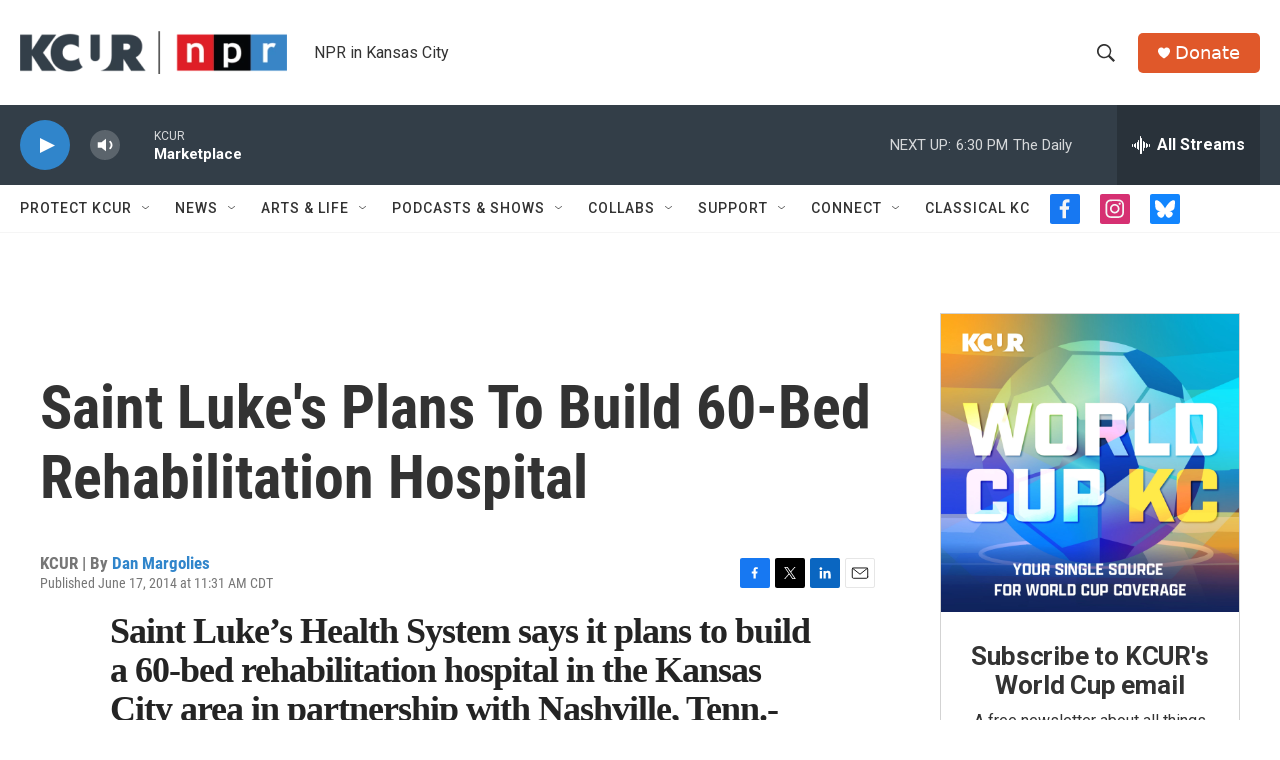

--- FILE ---
content_type: text/html; charset=utf-8
request_url: https://www.google.com/recaptcha/api2/aframe
body_size: 267
content:
<!DOCTYPE HTML><html><head><meta http-equiv="content-type" content="text/html; charset=UTF-8"></head><body><script nonce="fd2C8IScSvboQt0MCNrKxw">/** Anti-fraud and anti-abuse applications only. See google.com/recaptcha */ try{var clients={'sodar':'https://pagead2.googlesyndication.com/pagead/sodar?'};window.addEventListener("message",function(a){try{if(a.source===window.parent){var b=JSON.parse(a.data);var c=clients[b['id']];if(c){var d=document.createElement('img');d.src=c+b['params']+'&rc='+(localStorage.getItem("rc::a")?sessionStorage.getItem("rc::b"):"");window.document.body.appendChild(d);sessionStorage.setItem("rc::e",parseInt(sessionStorage.getItem("rc::e")||0)+1);localStorage.setItem("rc::h",'1769732857936');}}}catch(b){}});window.parent.postMessage("_grecaptcha_ready", "*");}catch(b){}</script></body></html>